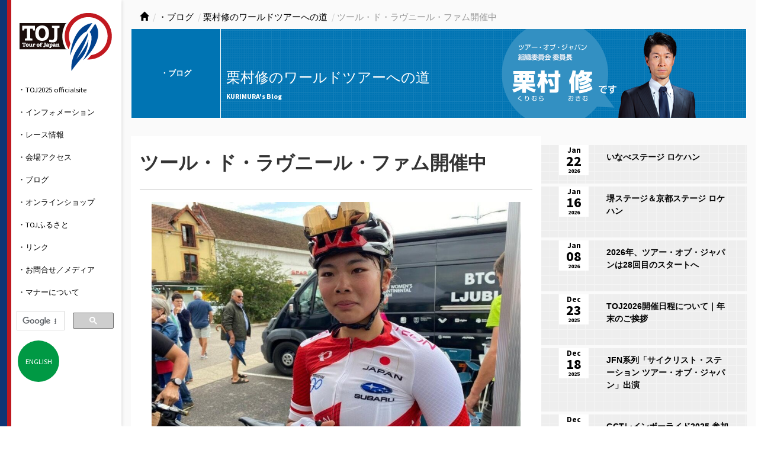

--- FILE ---
content_type: text/html; charset=UTF-8
request_url: https://www.toj.co.jp/?tid=102212
body_size: 37727
content:
<!DOCTYPE html>
<html lang="ja">
<head>
<meta charset="utf-8">
<meta http-equiv="X-UA-Compatible" content="IE=edge">
<meta name="viewport" content="width=device-width, initial-scale=1">
<title>ツール・ド・ラヴニール・ファム開催中 | Tour of Japan Official Website</title>
<meta property="og:title" content="ツール・ド・ラヴニール・ファム開催中 | Tour of Japan Official Website">
<meta property="og:type" content="article">
<meta property="og:image" content="https://www.toj.co.jp/file_upload/_lthumb_240x240/102212.jpg">
<meta property="og:url" content="https://www.toj.co.jp/?tid=102212">
<meta property="og:site_name" content="Tour of Japan Official Website">
<meta property="og:locale" content="ja_JP">
<link rel="shortcut icon" href="/favicon.ico" type="image/x-icon">
<link rel="canonical" href="https://www.toj.co.jp/?tid=102212">
<link href="/css/bootstrap-cosmo.css" rel="stylesheet">
<link href="/css/style.css" rel="stylesheet">
<link href="/css/lightbox.css" rel="stylesheet">
<!--[if lt IE 9]>
<script src="https://oss.maxcdn.com/html5shiv/3.7.2/html5shiv.min.js"></script>
<script src="https://oss.maxcdn.com/respond/1.4.2/respond.min.js"></script>
<![endif]-->
<script>
var _gaq = _gaq || [];_gaq.push(["_setAccount", "UA-4001380-1"]);
_gaq.push(["_trackPageview"]);
(function()
{
	var ga = document.createElement("script");
	ga.type = "text/javascript";
	ga.async = true;
	ga.src = ("https:" == document.location.protocol ? "https://ssl" : "http://www") + ".google-analytics.com/ga.js";
	var s = document.getElementsByTagName("script")[0];
	s.parentNode.insertBefore(ga, s);
})();
</script>
<!-- Global site tag (gtag.js) - Google Analytics -->
<script async src="https://www.googletagmanager.com/gtag/js?id=G-DQNQYPN5EP"></script>
<script>
  window.dataLayer = window.dataLayer || [];
  function gtag(){dataLayer.push(arguments);}
  gtag('js', new Date());

  gtag('config', 'G-DQNQYPN5EP');
</script>
</head>
<body id="body">
<div id="fb-root"></div>
<script async defer crossorigin="anonymous" src="https://connect.facebook.net/ja_JP/sdk.js#xfbml=1&version=v13.0&appId=2826046084390986&autoLogAppEvents=1" nonce="tvCBLGai"></script>

<div id="header" class="sp">
<button type="button" class="navbar-toggle" data-toggle="collapse" data-target=".navbar-responsive-collapse" style="float: left;">
<span class="icon-bar"></span>
<span class="icon-bar"></span>
<span class="icon-bar"></span>
</button>
<h1><a href="/" class="navbar-brand"><img src="/images/sitelogo.png" alt="TOJ" id="sitelogo"></a></h1>
<ul id="gnav" class="nav">
<li class="home"><a href="/"><span class="glyphicon glyphicon-home" aria-hidden="true"></span> ToJトップページ</a></li>
<li><a href="/toj2017">・TOJ2025 officialsite</a>
</li>
<li><a href="/news">・インフォメーション</a>
<ul class="dropdown-menu">
<li><a href="/topics"><span>TOPICS</span></a></li>
<li><a href="/news_news"><span>NEWS</span></a></li>
<li><a href="/?tid=101007"><span>実施概要</span></a></li>
<li><a href="/?tid=102302"><span>ガイドブック</span></a></li>
<li><a href="/?tid=101008"><span>テクニカルガイド</span></a></li>
<li><a href="/relevant"><span>Relevant TOPICS</span></a></li>
</ul>
</li>
<li><a href="/whatstoj">・レース情報</a>
<ul class="dropdown-menu">
<li><a href="/stage"><span>ステージ紹介</span></a></li>
<li><a href="/guide"><span>コース紹介</span></a></li>
<li><a href="/?tid=100692"><span>ライブ配信</span></a></li>
<li><a href="/movie"><span>動画（YouTube）</span></a></li>
<li><a href="/roadrace"><span>ロードレース Q＆A</span></a></li>
<li><a href="/Jersey"><span>リーダージャージ</span></a></li>
<li><a href="/philosophy"><span>フィロソフィー</span></a></li>
<li><a href="/contribution"><span>地域貢献活動</span></a></li>
<li><a href="/history"><span>ヒストリー</span></a></li>
</ul>
</li>
<li><a href="/access">・会場アクセス</a>
<ul class="dropdown-menu">
<li><a href="/?tid=100120"><span>堺ステージ</span></a></li>
<li><a href="/?tid=100512"><span>JPF 京都ステージ</span></a></li>
<li><a href="/?tid=100139"><span>いなべステージ</span></a></li>
<li><a href="/?tid=100126"><span>調整中</span></a></li>
<li><a href="/?tid=100127"><span>綿半 信州飯田ステージ</span></a></li>
<li><a href="/?tid=101470"><span>富士山ステージ</span></a></li>
<li><a href="/?tid=100129"><span>AMANO 相模原ステージ</span></a></li>
<li><a href="/?tid=100130"><span>SPEEDチャンネル 東京ステージ</span></a></li>
</ul>
</li>
<li><a href="/blog">・ブログ</a>
<ul class="dropdown-menu">
<li><a href="/kurimurablog"><span>栗村修のワールドツアーへの道</span></a></li>
</ul>
</li>
<li><a href="/shop">・オンラインショップ</a>
</li>
<li><a href="/furusato">・TOJふるさと</a>
<ul class="dropdown-menu">
<li><a href="/?tid=101473"><span>堺ステージ</span></a></li>
<li><a href="/?tid=101474"><span>JPF 京都ステージ</span></a></li>
<li><a href="/?tid=101475"><span>いなべステージ</span></a></li>
<li><a href="/?tid=101476"><span>美濃ステージ</span></a></li>
<li><a href="/?tid=101477"><span>綿半 信州飯田ステージ</span></a></li>
<li><a href="/?tid=101478"><span>富士山ステージ</span></a></li>
<li><a href="/?tid=101479"><span>相模原ステージ</span></a></li>
<li><a href="/?tid=101480"><span>SPEEDチャンネル 東京ステージ</span></a></li>
</ul>
</li>
<li><a href="/race">・リンク</a>
<ul class="dropdown-menu">
<li><a href="/?tid=100201"><span>開催地関連リンク</span></a></li>
<li><a href="/?tid=100183"><span>競技関連リンク</span></a></li>
</ul>
</li>
<li><a href="/inquiry">・お問合せ／メディア</a>
<ul class="dropdown-menu">
<li><a href="/?tid=100697"><span>メディア（取材申請）</span></a></li>
<li><a href="/?tid=100076"><span>大会事務局</span></a></li>
<li><a href="/?tid=100344"><span>主催者について</span></a></li>
</ul>
</li>
<li><a href="/manners">・マナーについて</a>
</li>
<li class="gcse-search-wrap">
<script>
(function()
{
var cx = '004101675833515235592:bcr35mm9rpi';
var gcse = document.createElement('script');
gcse.type = 'text/javascript';
gcse.async = true;
gcse.src = (document.location.protocol == 'https:' ? 'https:' : 'http:') + '//www.google.com/cse/cse.js?cx=' + cx;
var s = document.getElementsByTagName('script')[0];
s.parentNode.insertBefore(gcse, s);
})();
</script>
<div class="gcse-search"></div>
</li>
</ul>
<p style="position:relative;"><a href="/english/" class="btn_english">ENGLISH</a></p>
</div>

<div class="container">
<div class="row">

<div id="nav-breadcrumbs" class="col-lg-12">
<ul class="breadcrumb">
<li><a href="/home"><span class="glyphicon glyphicon-home"></span></a></li>
<li><a href="/blog">・ブログ</a></li>
<li><a href="/kurimurablog">栗村修のワールドツアーへの道</a></li>
<li class="active">ツール・ド・ラヴニール・ファム開催中</li>
</ul>
</div>

<div id="pagetitle" class="kurimurablog col-lg-12">
<div class="category">・ブログ</div>
<h1>栗村修のワールドツアーへの道</h1>
<p class="lead">KURIMURA&#039;s Blog</p>
</div>

<div class="row">
<div id="mainContents" class="col-lg-8 col-xs-12">
<section class="kurimurablog">
<article class="entry-contents">
<h2 class="entry-title">ツール・ド・ラヴニール・ファム開催中</h2>
<div class="entry-body">
<div><img src="/file_upload/102212/_main/102212_01.jpg" width="960" height="720" alt="102212_01.jpg" title="102212_01.jpg" />(c)RTA</div>
<div><br /></div>
<div>U23版ツール・ド・フランスの「第59回 ツール・ド・ラヴニール（フランス／2.Ncup）」が閉幕しました。日本勢ではエースの留目夕陽選手が総合24位でフィニッシュし、大目標だった総合20位まであと一歩という走りをみせてくれました。</div>
<div><br /></div>
<div>特に、個人総合20位以内、各ステージ6位以内の成績を残すとかなりの確率で本場プロチームのスカウトの目に止まるとも言われている同大会だけに、実力がハッキリと現れる山岳個人TTでステージ13位というリザルトを残したことは大変素晴らしく、今後の留目選手の活躍に期待が膨らみます。</div>
<div><br /></div>
<div>そして、8月28日からは、記念すべき初回大会となる女性版の「第1回 ツール・ド・ラブニール・ファム（フランス／2.2U）」が開幕しています。</div>
<div><br /></div>
<div><img src="/file_upload/102212/_main/102212_02.jpg" width="960" height="460" alt="102212_02.jpg" title="102212_02.jpg" /><br /></div>
<div><br /></div>
<div>男子同様に、日本から若手選手たちが出場していますので、本日時点でのリザルトを改めてチェックしてみます。</div>
<div><br /></div>
<div>第1回 ツール・ド・ラヴニール・ファム（フランス／2.2U）</div>
<div>第3ステージ終了時点個人総合時間順位（109名出走）</div>
<div>1位 NIEDERMAIER Antonia｜Germany</div>
<div>2位 SHACKLEY Anna｜Great Britain 0:14</div>
<div>3位 VAN ANROOIJ Shirin｜Netherlands 0:23</div>
<div>4位 KERBAOL C&eacute;drine｜France 0:40</div>
<div>5位 VINKE Nienke｜Netherlands 1:02</div>
<div>6位 TOWERS Alice｜Great Britain 1:05</div>
<div>7位 WŁODARCZYK Dominika｜Poland 1:08</div>
<div>8位 MASETTI Gaia｜Italy 1:14</div>
<div>9位 CURINIER L&eacute;a｜France 1:16</div>
<div>10位 R&uuml;EGG Noemi｜Switzerland st</div>
<div>47位 ISHIDA Yui｜Japan 3:48</div>
<div>59位 KAKITA Maho｜Japan 4:32</div>
<div>61位 UCHINO Tsuyaka｜Japan 5:13</div>
<div>78位 IKEDA Mizuki｜Japan 7:23</div>
<div>86位 TARODA Mio｜Japan 9:05</div>
<div><br /></div>
<div>今回の日本ナショナルチームは、欧州での本格的なステージレースの経験が浅い選手たちが主体となっていますが、男子に引き続き、浅田監督＋中根英登コーチが若い選手たちをしっかりとサポートしており、日本チームは本場の強豪国相手に当初予想していた以上によく戦っています。</div>
<div><br /></div>
<div>いよいよこのあとは総合争いが本格化する終盤戦（第4、第5ステージ）の山岳コースに突入します。</div>
<div><br /></div>
<div>日本の未来を背負う若い選手たちの走りに注目したいと思います。</div>


</div>

</article>
<div id="social" class="bs-component">
<a href="javascript:void(0);" class="btn btn-default btn-lg facebook" onclick="javascript:window.open('https://www.facebook.com/sharer.php?u='+encodeURI($('link[rel=canonical]').prop('href')), '', 'menubar=no,toolbar=no,resizable=yes,scrollbars=yes,height=300,width=600');return false;">Facebookでシェア</a>
<a href="javascript:void(0);" class="btn btn-default btn-lg twitter" onclick="javascript:window.open('https://twitter.com/intent/tweet?text='+encodeURI($('title').html())+'&amp;url='+encodeURI($('link[rel=canonical]').prop('href')), '', 'menubar=no,toolbar=no,resizable=yes,scrollbars=yes,height=300,width=600');return false;">X（旧twitter）でポスト</a>
</div>

</section>
</div>

<div id="sidebar" class="col-lg-4 col-xs-12 side-list-blog">

<ul class="nav">
<li>
<a href="/?tid=102565">
<h3>いなべステージ ロケハン</h3>
<p></p>
</a>
<div class="datebox">
<span class="month">Jan</span>
<span class="day">22</span>
<span class="year">2026</span>
</div>
</li>
<li>
<a href="/?tid=102564">
<h3>堺ステージ＆京都ステージ ロケハン</h3>
<p></p>
</a>
<div class="datebox">
<span class="month">Jan</span>
<span class="day">16</span>
<span class="year">2026</span>
</div>
</li>
<li>
<a href="/?tid=102562">
<h3>2026年、ツアー・オブ・ジャパンは28回目のスタートへ</h3>
<p></p>
</a>
<div class="datebox">
<span class="month">Jan</span>
<span class="day">08</span>
<span class="year">2026</span>
</div>
</li>
<li>
<a href="/?tid=102537">
<h3>TOJ2026開催日程について｜年末のご挨拶</h3>
<p></p>
</a>
<div class="datebox">
<span class="month">Dec</span>
<span class="day">23</span>
<span class="year">2025</span>
</div>
</li>
<li>
<a href="/?tid=102559">
<h3>JFN系列「サイクリスト・ステーション ツアー・オブ・ジャパン」出演</h3>
<p></p>
</a>
<div class="datebox">
<span class="month">Dec</span>
<span class="day">18</span>
<span class="year">2025</span>
</div>
</li>
<li>
<a href="/?tid=102555">
<h3>GCTレインボーライド2025 参加レポート</h3>
<p></p>
</a>
<div class="datebox">
<span class="month">Dec</span>
<span class="day">11</span>
<span class="year">2025</span>
</div>
</li>
<li>
<a href="/?tid=102553">
<h3>選手の立場、主催者の立場</h3>
<p></p>
</a>
<div class="datebox">
<span class="month">Dec</span>
<span class="day">04</span>
<span class="year">2025</span>
</div>
</li>
<li>
<a href="/?tid=102551">
<h3>自転車文化センター 出張展示＠銀座 開催中</h3>
<p>自転車文化センターの出張展示、2025年第2回は 11月24日（月）～11月30日（日） の1週間にわたり“銀座会場”にて開催中です！</p>
</a>
<div class="datebox">
<span class="month">Nov</span>
<span class="day">27</span>
<span class="year">2025</span>
</div>
</li>
<li>
<a href="/?tid=102536">
<h3>TOJヒストリー更新</h3>
<p>1996年の第1回大会から2025年の第27回大会までのアーカイブです。</p>
</a>
<div class="datebox">
<span class="month">Nov</span>
<span class="day">20</span>
<span class="year">2025</span>
</div>
</li>
<li>
<a href="/?tid=102534">
<h3>今年も豪華選手が来日「ツール・ド・フランスさいたまクリテリウム」レポート</h3>
<p></p>
</a>
<div class="datebox">
<span class="month">Nov</span>
<span class="day">13</span>
<span class="year">2025</span>
</div>
</li>
<li>
<a href="/kurimurablog">
<h3>もっと前の記事を読む</h3>
</a>
</li>
</ul>

<div class="fb"><div class="fb-page" data-href="https://www.facebook.com/tourofjapan/" data-show-posts="true" data-width="337" data-height="" data-small-header="false" data-adapt-container-width="true" data-hide-cover="false" data-show-facepile="true"><blockquote cite="https://www.facebook.com/tourofjapan/" class="fb-xfbml-parse-ignore"><a href="https://www.facebook.com/tourofjapan/">ツアー・オブ・ジャパン</a></blockquote></div></div>
<div class="tw" style="padding-top:0;">
<div style="background:#fff;"><img src="/images/x_logo.png" alt="twitter" style="height:36px;margin:6px;"><a href="//twitter.com/tourofjapan" target="_blank">TOUR OF JAPAN X（旧twitter）</a></div>
<div style="height:212px;overflow:auto;"><a class="twitter-timeline" href="https://twitter.com/tourofjapan?ref_src=twsrc%5Etfw">Tweets by tourofjapan</a> <script async src="https://platform.twitter.com/widgets.js" charset="utf-8"></script></div>
</div>
<div class="amazon-affiliate-mini">
<div class="title">amazon自転車関連商品のご紹介<img src="http://ir-jp.amazon-adsystem.com/e/ir?t=tourofjapan-22&amp;l=ur2&amp;o=9" width="1" height="1" alt=""></div>
<div class="wrap">
<div class="item"><a href="//www.amazon.co.jp/gp/product/4839984352/ref=as_li_tf_tl?ie=UTF8&amp;camp=247&amp;creative=1211&amp;creativeASIN=4839984352&amp;linkCode=as2&amp;tag=tourofjapan-22" target="_blank" title="自転車を趣味にする　楽しく走るロードバイク入門"><img src="https://m.media-amazon.com/images/I/412Zv2jlyZL._SL75_.jpg" alt="自転車を趣味にする　楽しく走るロードバイク入門">自転車を趣味にする　楽しく走るロードバイク入門</a></div>
<div class="item each"><a href="//www.amazon.co.jp/gp/product/B08R3S297H/ref=as_li_tf_tl?ie=UTF8&amp;camp=247&amp;creative=1211&amp;creativeASIN=B08R3S297H&amp;linkCode=as2&amp;tag=tourofjapan-22" target="_blank" title="ポルシェより、フェラーリより、ロードバイクが好き　熱狂と悦楽の自転車ライフ (講談社文庫)"><img src="https://m.media-amazon.com/images/I/516VmjqiC9L._SL75_.jpg" alt="ポルシェより、フェラーリより、ロードバイクが好き　熱狂と悦楽の自転車ライフ (講談社文庫)">ポルシェより、フェラーリより、ロードバイクが好き　熱狂と悦楽の自転車ライフ (講談社文庫)</a></div>
<div class="item each"><a href="//www.amazon.co.jp/gp/product/4774181498/ref=as_li_tf_tl?ie=UTF8&amp;camp=247&amp;creative=1211&amp;creativeASIN=4774181498&amp;linkCode=as2&amp;tag=tourofjapan-22" target="_blank" title="自転車で100kmをラクに走る ~ロードバイクでもっと距離を伸ばしたい人に (大人の自由時間mini)"><img src="https://m.media-amazon.com/images/I/51EiB4Zzq5L._SL75_.jpg" alt="自転車で100kmをラクに走る ~ロードバイクでもっと距離を伸ばしたい人に (大人の自由時間mini)">自転車で100kmをラクに走る ~ロードバイクでもっと距離を伸ばしたい人に (大人の自由時間mini)</a></div>
<div class="item each"><a href="//www.amazon.co.jp/gp/product/B07V27Q6VD/ref=as_li_tf_tl?ie=UTF8&amp;camp=247&amp;creative=1211&amp;creativeASIN=B07V27Q6VD&amp;linkCode=as2&amp;tag=tourofjapan-22" target="_blank" title="バイシクル 自転車模型 自転車ミニチュア 自転車玩具 ダイキャストバイクモデル おもちゃ (黒)"><img src="https://m.media-amazon.com/images/I/51biha-xpfL._SL75_.jpg" alt="バイシクル 自転車模型 自転車ミニチュア 自転車玩具 ダイキャストバイクモデル おもちゃ (黒)">バイシクル 自転車模型 自転車ミニチュア 自転車玩具 ダイキャストバイクモデル おもちゃ (黒)</a></div>
<div class="item each"><a href="//www.amazon.co.jp/gp/product/B0C3BTZ62K/ref=as_li_tf_tl?ie=UTF8&amp;camp=247&amp;creative=1211&amp;creativeASIN=B0C3BTZ62K&amp;linkCode=as2&amp;tag=tourofjapan-22" target="_blank" title="HAMILO 自転車 フィギュア ロードバイク ロードレース 模型 ミニチュア プラモデル 可動"><img src="https://m.media-amazon.com/images/I/415vHP-na1L._SL75_.jpg" alt="HAMILO 自転車 フィギュア ロードバイク ロードレース 模型 ミニチュア プラモデル 可動">HAMILO 自転車 フィギュア ロードバイク ロードレース 模型 ミニチュア プラモデル 可動</a></div>
</div>
</div>

</div>

</div>



<div id="prbanner" class="row">
<div class="col-lg-12">
<div id="amazon-affiliate-footer" class="carousel slide" data-ride="carousel">
<div class="title">amazon.co.jp</div>
<div class="carousel-inner" role="listbox">
<div class="item active"><div class="col-lg-3 col-md-6"><a href="//www.amazon.co.jp/gp/product/4883938352/ref=as_li_tf_tl?ie=UTF8&amp;camp=247&amp;creative=1211&amp;creativeASIN=4883938352&amp;linkCode=as2&amp;tag=tourofjapan-22" target="_blank" title="知識ゼロでもわかる! クロスバイクの教科書"><img src="https://m.media-amazon.com/images/I/51D3n-MvvQL._SL160_.jpg" alt="知識ゼロでもわかる! クロスバイクの教科書"><span class="title">知識ゼロでもわかる! クロスバイクの教科書</span><br><span class="amount">売上ランキング: 52 位</span></a></div>
<div class="col-lg-3 col-md-6"><a href="//www.amazon.co.jp/gp/product/B08RDSNQ6K/ref=as_li_tf_tl?ie=UTF8&amp;camp=247&amp;creative=1211&amp;creativeASIN=B08RDSNQ6K&amp;linkCode=as2&amp;tag=tourofjapan-22" target="_blank" title="PANTHER (パンサー) 自転車模型 おもちゃ 合金1:8スケール ロードバイク MTBマウンテンバイク 卓上置物 大きいサイズ (Road bike)"><img src="https://m.media-amazon.com/images/I/51retD+22GL._SL160_.jpg" alt="PANTHER (パンサー) 自転車模型 おもちゃ 合金1:8スケール ロードバイク MTBマウンテンバイク 卓上置物 大きいサイズ (Road bike)"><span class="title">PANTHER (パンサー) 自転車模型 おもちゃ 合金1:8スケール ロードバイク MTBマウンテンバイク 卓上置物 大きいサイズ (Road bike)</span><br><span class="amount">売上ランキング: 22,716 位</span></a></div>
<div class="col-lg-3 col-md-6"><a href="//www.amazon.co.jp/gp/product/B0DB5NDVSK/ref=as_li_tf_tl?ie=UTF8&amp;camp=247&amp;creative=1211&amp;creativeASIN=B0DB5NDVSK&amp;linkCode=as2&amp;tag=tourofjapan-22" target="_blank" title="AAL 自転車 空気入れ 電動 電動空気入れ バイク 車 用 コードレス 6000mAh 大容量バッテリー 最大圧力150PSI 仏/英/米式バルブ対応 SOS/LED懐中ライト付き 自動停止 低騒音 エアポンプ モバイルコンプレッサー"><img src="https://m.media-amazon.com/images/I/41Ek4X22NvL._SL160_.jpg" alt="AAL 自転車 空気入れ 電動 電動空気入れ バイク 車 用 コードレス 6000mAh 大容量バッテリー 最大圧力150PSI 仏/英/米式バルブ対応 SOS/LED懐中ライト付き 自動停止 低騒音 エアポンプ モバイルコンプレッサー"><span class="title">AAL 自転車 空気入れ 電動 電動空気入れ バイク 車 用 コードレス 6000mAh 大容量バッテリー 最大圧力150PSI 仏/英/米式バルブ対応 SOS/LED懐中ライト付き 自動停止 低騒音 エアポンプ モバイルコンプレッサー</span><br><span class="amount">売上ランキング: 1 位</span></a></div>
<div class="col-lg-3 col-md-6"><a href="//www.amazon.co.jp/gp/product/B0B56JBN8D/ref=as_li_tf_tl?ie=UTF8&amp;camp=247&amp;creative=1211&amp;creativeASIN=B0B56JBN8D&amp;linkCode=as2&amp;tag=tourofjapan-22" target="_blank" title="[ピクシーパーティ] サイクル パンツ インナーパンツ サイクリングパンツ お尻 痛み軽減 衝撃吸収 自転車 クロスバイク ロードバイク サドル 痛くない 分厚い ゲルクッション ゲルパッド メンズ レディース 夏 (XXXL, ブルー) 誕生日 プレゼント"><img src="https://m.media-amazon.com/images/I/51bewyFH-2L._SL160_.jpg" alt="[ピクシーパーティ] サイクル パンツ インナーパンツ サイクリングパンツ お尻 痛み軽減 衝撃吸収 自転車 クロスバイク ロードバイク サドル 痛くない 分厚い ゲルクッション ゲルパッド メンズ レディース 夏 (XXXL, ブルー) 誕生日 プレゼント"><span class="title">[ピクシーパーティ] サイクル パンツ インナーパンツ サイクリングパンツ お尻 痛み軽減 衝撃吸収 自転車 クロスバイク ロードバイク サドル 痛くない 分厚い ゲルクッション ゲルパッド メンズ レディース 夏 (XXXL, ブルー) 誕生日 プレゼント</span><br><span class="amount">売上ランキング: 5 位</span></a></div>
</div>
<div class="item"><div class="col-lg-3 col-md-6"><a href="//www.amazon.co.jp/gp/product/B0FBF5MCX3/ref=as_li_tf_tl?ie=UTF8&amp;camp=247&amp;creative=1211&amp;creativeASIN=B0FBF5MCX3&amp;linkCode=as2&amp;tag=tourofjapan-22" target="_blank" title="Cycle*2025　全日本自転車競技選手権大会 ロードレース"><img src="https://m.media-amazon.com/images/I/41cAvSAr9OL._SL160_.jpg" alt="Cycle*2025　全日本自転車競技選手権大会 ロードレース"><span class="title">Cycle*2025　全日本自転車競技選手権大会 ロードレース</span> <span class="releasedate">(2025-06-23T21:00:00.000Z)</span><br><span class="amount">売上ランキング:  位</span></a></div>
<div class="col-lg-3 col-md-6"><a href="//www.amazon.co.jp/gp/product/B0DXV4RKSR/ref=as_li_tf_tl?ie=UTF8&amp;camp=247&amp;creative=1211&amp;creativeASIN=B0DXV4RKSR&amp;linkCode=as2&amp;tag=tourofjapan-22" target="_blank" title="折りたたみ自転車&amp;スモールバイクカタログ2025"><img src="https://m.media-amazon.com/images/I/51ArWK0hu0L._SL160_.jpg" alt="折りたたみ自転車&amp;スモールバイクカタログ2025"><span class="title">折りたたみ自転車&amp;スモールバイクカタログ2025</span> <span class="releasedate">(2025-02-25T00:00:00.000Z)</span><br><span class="amount">売上ランキング: 8,260 位</span></a></div>
<div class="col-lg-3 col-md-6"><a href="//www.amazon.co.jp/gp/product/B0CZN8732X/ref=as_li_tf_tl?ie=UTF8&amp;camp=247&amp;creative=1211&amp;creativeASIN=B0CZN8732X&amp;linkCode=as2&amp;tag=tourofjapan-22" target="_blank" title="Gevrkjenp ミニ自転車モデル | ミニレーシングバイクフィンガー自転車おもちゃ | ミニチュア フィンガー マウンテン ライディング バイク モデル 男の子、子供、キッズ ギフト用"><img src="https://m.media-amazon.com/images/I/41Jqi+AUjHL._SL160_.jpg" alt="Gevrkjenp ミニ自転車モデル | ミニレーシングバイクフィンガー自転車おもちゃ | ミニチュア フィンガー マウンテン ライディング バイク モデル 男の子、子供、キッズ ギフト用"><span class="title">Gevrkjenp ミニ自転車モデル | ミニレーシングバイクフィンガー自転車おもちゃ | ミニチュア フィンガー マウンテン ライディング バイク モデル 男の子、子供、キッズ ギフト用</span><br><span class="amount">売上ランキング: 352 位</span></a></div>
<div class="col-lg-3 col-md-6"><a href="//www.amazon.co.jp/gp/product/B07TLVVL6S/ref=as_li_tf_tl?ie=UTF8&amp;camp=247&amp;creative=1211&amp;creativeASIN=B07TLVVL6S&amp;linkCode=as2&amp;tag=tourofjapan-22" target="_blank" title="アルテージ(ALTAGE) クロスバイク 自転車 26インチ メンズ スポーツバイク 通勤通学 街乗り 初心者向け シマノ製6段変速 スローピングフレーム 可変式ハンドル LEDライト 鍵 泥除け ACR-001 ホワイト"><img src="https://m.media-amazon.com/images/I/51S0mJNX++L._SL160_.jpg" alt="アルテージ(ALTAGE) クロスバイク 自転車 26インチ メンズ スポーツバイク 通勤通学 街乗り 初心者向け シマノ製6段変速 スローピングフレーム 可変式ハンドル LEDライト 鍵 泥除け ACR-001 ホワイト"><span class="title">アルテージ(ALTAGE) クロスバイク 自転車 26インチ メンズ スポーツバイク 通勤通学 街乗り 初心者向け シマノ製6段変速 スローピングフレーム 可変式ハンドル LEDライト 鍵 泥除け ACR-001 ホワイト</span><br><span class="amount">売上ランキング: 2 位</span></a></div>
</div>
<div class="item"><div class="col-lg-3 col-md-6"><a href="//www.amazon.co.jp/gp/product/4839984352/ref=as_li_tf_tl?ie=UTF8&amp;camp=247&amp;creative=1211&amp;creativeASIN=4839984352&amp;linkCode=as2&amp;tag=tourofjapan-22" target="_blank" title="自転車を趣味にする　楽しく走るロードバイク入門"><img src="https://m.media-amazon.com/images/I/412Zv2jlyZL._SL160_.jpg" alt="自転車を趣味にする　楽しく走るロードバイク入門"><span class="title">自転車を趣味にする　楽しく走るロードバイク入門</span> <span class="releasedate">(2024-02-26T00:00:01Z)</span><br><span class="amount">売上ランキング: 54 位</span></a></div>
<div class="col-lg-3 col-md-6"><a href="//www.amazon.co.jp/gp/product/B0C3BTZ62K/ref=as_li_tf_tl?ie=UTF8&amp;camp=247&amp;creative=1211&amp;creativeASIN=B0C3BTZ62K&amp;linkCode=as2&amp;tag=tourofjapan-22" target="_blank" title="HAMILO 自転車 フィギュア ロードバイク ロードレース 模型 ミニチュア プラモデル 可動"><img src="https://m.media-amazon.com/images/I/415vHP-na1L._SL160_.jpg" alt="HAMILO 自転車 フィギュア ロードバイク ロードレース 模型 ミニチュア プラモデル 可動"><span class="title">HAMILO 自転車 フィギュア ロードバイク ロードレース 模型 ミニチュア プラモデル 可動</span><br><span class="amount">売上ランキング: 10,311 位</span></a></div>
<div class="col-lg-3 col-md-6"><a href="//www.amazon.co.jp/gp/product/4797384530/ref=as_li_tf_tl?ie=UTF8&amp;camp=247&amp;creative=1211&amp;creativeASIN=4797384530&amp;linkCode=as2&amp;tag=tourofjapan-22" target="_blank" title="ロードバイクの作法 やってはいけない64の教え (SB新書)"><img src="https://m.media-amazon.com/images/I/51XQcfKpMrL._SL160_.jpg" alt="ロードバイクの作法 やってはいけない64の教え (SB新書)"><span class="title">ロードバイクの作法 やってはいけない64の教え (SB新書)</span><br><span class="amount">売上ランキング: 55 位</span></a></div>
<div class="col-lg-3 col-md-6"><a href="//www.amazon.co.jp/gp/product/B07MMMY58X/ref=as_li_tf_tl?ie=UTF8&amp;camp=247&amp;creative=1211&amp;creativeASIN=B07MMMY58X&amp;linkCode=as2&amp;tag=tourofjapan-22" target="_blank" title="PEWETE 全12カラー 1/10スケール 自転車玩具 ダイキャストバイクモデル, 黒#1"><img src="https://m.media-amazon.com/images/I/41ptCjq-B-L._SL160_.jpg" alt="PEWETE 全12カラー 1/10スケール 自転車玩具 ダイキャストバイクモデル, 黒#1"><span class="title">PEWETE 全12カラー 1/10スケール 自転車玩具 ダイキャストバイクモデル, 黒#1</span><br><span class="amount">売上ランキング: 225 位</span></a></div>
</div>
<a class="left carousel-control" href="#amazon-affiliate-footer" role="button" data-slide="prev">
<span class="glyphicon glyphicon-chevron-left" aria-hidden="true"></span>
<span class="sr-only">Previous</span>
</a>
<a class="right carousel-control" href="#amazon-affiliate-footer" role="button" data-slide="next">
<span class="glyphicon glyphicon-chevron-right" aria-hidden="true"></span>
<span class="sr-only">Next</span>
</a>
</div>
</div>
</div>
<div class="col-lg-12">
<div>
<hr id="null" /></div>
<div><a href="http://www.speedchannel.co.jp/" target="_blank"><img width="250" height="100" title="SPEED チャンネル" alt="100282_20.png" src="/file_upload/100282/_original/100282_20.png" /></a><a href="https://t-care.hr-totor.jp/" target="_blank"><img width="250" height="100" title="日本トーター株式会社" alt="100075_49.png" src="/file_upload/100075/_original/100075_49.png" /></a><a href="https://ja.aliexpress.com/" target="_blank"><img width="250" height="100" title="AliExpress" alt="102421_61.png" src="/file_upload/102421/_original/102421_61.png" /></a></div><br />
<div><a href="https://www.ntn-sj.co.jp/" target="_blank"><img width="150" height="50" title="株式会社NTNセールスジャパン" alt="100075_57.gif" src="/file_upload/100075/_original/100075_57.gif" /></a><a href="https://www.cycle-net.jp/" target="_blank"><img width="150" height="50" title="GCTV" alt="100075_61.gif" src="/file_upload/100075/_original/100075_61.png" /></a><a href="http://www.zenrin.co.jp/" target="_blank"><img width="150" height="50" title="株式会社ゼンリン" alt="100282_07.png" src="/file_upload/100282/_original/100282_07.png" /></a><a href="http://www.ogkkabuto.co.jp/" target="_blank"><img width="150" height="50" title="株式会社オージーケーカブト" alt="100075_30.png" src="/file_upload/100075/_original/100075_30.png" /></a><a href="https://championcross.jp/series/6da7720d69fcc" target="_blank"><img width="150" height="50" title="弱虫ペダル" alt="102421_62.png" src="/file_upload/102421/_original/102421_62.png" /></a><a href="http://abeshokai.jp/thule/" target="_blank"><img width="150" height="50" title="THULE" alt="100282_22.png" src="/file_upload/100282/_original/100282_22.png" /></a><a href="http://www.yamaha-motor.co.jp/" target="_blank"><img width="150" height="50" title="ヤマハ発動機株式会社" alt="100282_26.png" src="/file_upload/100282/_original/100282_26.png" /></a><a href="http://www.dydo.co.jp/" target="_blank"><img width="150" height="50" title="ダイドードリンコ株式会社" alt="100075_58.png" src="/file_upload/100075/_original/100075_58.png" /></a><a href="http://www.nippo-c.co.jp/" target="_blank"><img width="150" height="50" title="株式会社NIPPO" alt="100282_12.png" src="/file_upload/100282/_original/100282_12.png" /></a><a href="http://cycle.shimano.co.jp/" target="_blank"><img width="150" height="50" title="株式会社シマノ" alt="100282_19.png" src="/file_upload/100282/_original/100282_19.png" /></a><a href="https://www.jitensha-kyokai.jp/" target="_blank"><img width="150" height="50" title="一般社団法人自転車協会" alt="100075_46.png" src="/file_upload/100075/_original/100075_46.png" /></a><a href="http://www.kinan.co.jp/" target="_blank"><img width="150" height="50" title="株式会社キナン" alt="100075_59.png" src="/file_upload/100075/_original/100075_59.png" /></a><a href="http://www.matrix-inc.co.jp/" target="_blank"><img width="150" height="50" title="株式会社マトリックス" alt="100282_08.png" src="/file_upload/100282/_original/100282_08.png" /></a><a href="http://www.ja-kyosai.or.jp/" target="_blank"><img width="150" height="50" title="JA共済連" alt="100075_13.png" src="/file_upload/100075/_original/100075_13.png" /></a><a href="https://www.hibino.co.jp/" target="_blank"><img width="150" height="50" title="ヒビノ株式会社" alt="100075_28.png" src="/file_upload/100075/_original/100075_28.png" /></a><a href="https://www.aisan-ind.co.jp/" target="_blank"><img width="150" height="50" title="愛三工業株式会社" alt="1002421_41.png" src="/file_upload/102421/_original/102421_41.png" /></a><a href="https://www.tourdekyushu.asia/" target="_blank"><img width="150" height="50" title="一般社団法人ツール・ド・九州" alt="100075_51.png" src="/file_upload/100075/_original/100075_51.png" /></a><a href="https://mavic.jp/" target="_blank"><img width="150" height="50" title="マヴィックジャパン株式会社" alt="100282_09.png" src="/file_upload/100282/_original/100282_09.png" /></a><a href="https://onebyesu.tokyo-san-esu.com/" target="_blank"><img width="150" height="50" title="東京サンエス株式会社" alt="100282_25.png" src="/file_upload/100282/_original/100282_25.png" /></a><a href="https://www.merida.jp/" target="_blank"><img width="150" height="50" title="メリダジャパン株式会社" alt="100282_11.png" src="/file_upload/100282/_original/100282_11.png" /></a><a href="https://globalride.jp/" target="_blank"><img width="150" height="50" title="Global Ride" alt="100075_33.png" src="/file_upload/100075/_original/100075_33.png" /></a><a href="http://www.oita-cyclefes.com/" target="_blank"><img width="150" height="50" title="大分市・OITAサイクルフェス実行委員会" alt="100075_36.png" src="/file_upload/100075/_original/100075_36.png" /></a><a href="https://www.subaru.jp/" target="_blank"><img width="150" height="50" title="株式会社SUBARU" alt="100075_52.png" src="/file_upload/100075/_original/100075_52.png" /></a></div>
<div><br /></div>
<div><a href="http://www.uci.ch/" target="_blank"><img width="90" height="44" title="UCI ASIA TOUR" alt="UCI ASIA TOUR" src="/file_upload/100075/_original/100075_02.png" /></a><a href="http://jcf.or.jp/" target="_blank"><img width="43" height="44" title="JCF" alt="JCF" src="/file_upload/100075/_original/100075_01.png" /></a>&nbsp;<a title="KEIRIN Official Website" href="https://www.jka-cycle.jp/" target="_blank" rel="external"><img width="149" height="44" title="CYCLEーJKA SOCIAL ACTION" alt="CYCLEーJKA SOCIAL ACTION" src="/file_upload/100075/_sub/100075_05.png" /></a><a href="http://www.mpcc.fr/index.php/en/" target="_blank"><img width="132" height="44" title="MPCC" alt="MPCC" src="/file_upload/100075/_original/100075_10.png" /></a><a href="https://www.rta-cycling.jp/" target="_blank"><img width="132" height="44" title="Road l'avenir" alt="Road l'avenir" src="/file_upload/100075/_original/100075_53.png" /></a><br /><br /><a href="https://www.facebook.com/tourofjapan/" target="_blank"><img width="44" height="44" title="facebook" alt="facebook" src="/file_upload/100075/_original/100075_17.png" /></a><a href="https://twitter.com/tourofjapan/" target="_blank"><img width="44" height="44" title="X" alt="X" src="/file_upload/100075/_original/100075_18.png" /></a><a href="/?tid=100146" target="_parent"><img width="44" height="44" title="YouTube" alt="YouTube" src="/file_upload/100075/_original/100075_19.png" /></a><a href="https://www.instagram.com/tourofjapan_official/" target="_blank"><img width="44" height="44" title="Instagram" alt="Instagram" src="/file_upload/100075/_original/100075_16.png" /></a></div>
<div style="margin-top:20px;"><a href="https://www.jka-cycle.jp/" target="_blank"><img src="/file_upload/100075/_sub/100075_56.png" alt="KEIRIN" style="width:36px;" /></a>
TOJ公式サイトは<a href="https://www.jka-cycle.jp/" target="_blank">競輪</a>の補助を受けて制作しています。</div>
</div>
</div>

</div>

<div id="footer" class="row">
<div class="col-lg-12">
<p><a href="/inquiry/">お問い合わせ</a> | <a href="/sitemap/">サイトマップ</a> | <a href="/link/">関連リンク</a></p>
<p>Copyright © Tour of Japan ORGANIZING COMMITTEE. No reproduction of republication without written permission.</p>
</div>
</div>

</div>

<div id="pageTop">
<p id="btn"><a class="scroll" href="#body"><img src="/images/pagetop.gif" alt="このページの先頭へ" style="opacity: 1;"></a></p>
</div>

<script src="https://ajax.googleapis.com/ajax/libs/jquery/1.11.1/jquery.min.js"></script>
<script src="/js/bootstrap.min.js"></script>
<script src="/js/jquery.mousewheel.js" type="text/javascript"></script>
<script src="/js/lightbox.js" type="text/javascript"></script>
<script src="/js/ready.js" type="text/javascript"></script>
</body>
</html>


--- FILE ---
content_type: text/css; charset=utf-8
request_url: https://www.toj.co.jp/css/style.css
body_size: 7700
content:
@charset "UTF-8";

a:hover img {
	-moz-opacity: 0.5;
	opacity : 0.5;
	filter: alpha(opacity=50);
}

/* #container -------------------------------- ↓  */
.container {
	background: #fafafa;
}

@media (max-width: 767px) {
.container,
.container.sp {
	width: 100%;
	margin: 0;
}
}

@media (min-width: 768px) {
.container {
	width: 750px;
	width: 100%;
}
}

@media (min-width: 768px) and (max-width: 991px) {
.container {
	margin-top: 150px;
}
}

@media (min-width: 992px) {
.container {
	width: 780px;
	margin-left: 206px;
}
}

@media (min-width: 1200px) {
.container {
	width: 1170px;
	min-width: 930px;
	width: 1070px;
}
}

/* 1.5倍に拡大表示 
input[type="radio"],
input[type="chexkbox"]
{
	-webkit-transform: scale(1.5);
	transform: scale(1.5);
}*/

/* #header ---------------------------------- ↓  */
#header {
	background: #fff;
	-webkit-box-shadow: 0 1px 6px rgba(0, 0, 0, 0.175);
	box-shadow: 0 1px 6px rgba(0, 0, 0, 0.175);
}
.contact {
	line-height: 2em;
	padding: 1em;
}
a.btn_english:hover {
	filter: alpha(opacity=50);
	-moz-opacity: 0.5;
	opacity: 0.5;
}
a.btn_english {
	display: block;
	text-decoration: none;
	text-align: center;
	color: #fff;
	background: #009944;
	list-style: none;
	width: 70px;
	height: 70px;
	line-height: 70px;
	border-radius: 50%;
	-moz-border-radius: 50%;
	-webkit-border-radius: 50%;
	margin: 0px 15px 0px 15px;
}

html,
body {
	height: 100%;
}

@media (max-width: 767px) {
#header {
	height: 50px;
/*	margin-top: 0;*/
	-webkit-box-shadow: 0 1px 0 rgba(0, 0, 0, 0.175);
	box-shadow: 0 1px 0 rgba(0, 0, 0, 0.175);
	position: relative;
}
#header.sp {
	width: 100%;
	margin-left: 0;
}
#header h1 {
	float: left;
	width: auto;
	margin: 0 auto;
}
#gnav {
	clear: left;
	display: block;
	width: 200px;
	background: #333;
	position: absolute;
	top: 0;
	left: -200px;
	height: 100%;
	z-index: 99;
}
#gnav.fixed,
#header.sp.fixed {
	position: fixed !important;
	z-index: 99;
	top: 0;
}
#gnav a {
	color: #FFF
}
ul#gnav > li > ul > li {
	background: #3f3f3f;
}
ul#gnav > li > ul > li > a > span {
	color: #999;
}
.navbar-brand {
	padding: 5px 0;
	font-size: 1px;
	line-height: 1px;
}
.contact {
	display: none;
}
.btn_english {
	float: right;
	position: absolute;
	top: 10px;
	right: 5px;
}
a.btn_english {
	display: block;
	text-decoration: none;
	text-align: center;
	color: #fff;
	background: #009944;
	list-style: none;
	width: 6em;
	height: 2em;
	line-height: 1.8em;
	border-radius: 5%;
	-moz-border-radius: 5%;
	-webkit-border-radius: 5%;
}
}

@media (max-width: 767px) {
li.open a:active {
	background: #0F3574;
}
li.open .dropdown .dropdown-menu {
	display: none;
}
.navbar-form {
     margin-left: 0;
     margin-right: 0;
}
}

@media (min-width: 768px) and (max-width: 991px) {
#header {
	padding: 0px;
	height: 100px;
}
#header h1 {
	float: left;
	width: 120px;
	margin: 0;
	padding: 12px 4px;
}
#gnav li.home a,
#gnav li.home {
	display: none;
	visibility: hidden;
	height: 0;
}
.navbar-brand {
	font-size: 1px;
	line-height: 1px;
	height: 64px;
	padding: 0px 5px 0px 0px;
}
.navbar-brand img#sitelogo {
	max-height: 100%;
}
#gnav {
	float: left;
	width: 70%;
	margin: 5px 0 0px 10px;
	/*overflow: auto;*/
	height: 95px;
}
#gnav.nav li {
	float: left;
	font-size: small;
	line-height: 100%;
}
#gnav.nav .gcse-search-wrap {
	display: none;
}
#gnav.nav > li > a {
	font-weight: bold;
	padding-left: 8px;
	padding-right: 8px;
	border-bottom: 1px solid rgb(232, 232, 232);
	font-size: 12px;
}
.dropdown-menu {
	position: absolute;
	top: 38px;
	top: 32px;
	left: 0;
	z-index: 1000;
	display: none;
	float: left;
	min-width: 160px;
	padding: 5px 0;
	margin: 2px 0 0;
	list-style: none;
	font-size: 12px;
	text-align: left;
	background-color: #BE181F;
	border: 1px solid #BE181F;
	border-radius: 0;
	-webkit-box-shadow: 0 6px 12px rgba(0, 0, 0, 0.175);
	box-shadow: 0 6px 12px rgba(0, 0, 0, 0.175);
	-webkit-background-clip: padding-box;
	background-clip: padding-box;
}
.contact {
	display: none;
}
.btn_english {
	float: right;
	position: absolute;
	top: 10px;
	right: 0;
}
a.btn_english:hover {
	filter: alpha(opacity=50);
	-moz-opacity: 0.5;
	opacity: 0.5;
}
a.btn_english {
	display: block;
	text-decoration: none;
	text-align: center;
	color: #fff;
	background: #009944;
	list-style: none;
	width: 70px;
	height: 70px;
	line-height: 70px;
	border-radius: 50%;
	-moz-border-radius: 50%;
	-webkit-border-radius: 50%;
	margin: 0px 15px 0px 15px;
}
}

@media (min-width: 992px) {
#header {
	display: block;
	width: 205px;
	height: 100%;
	float: left;
	padding-left: 15px;
	background: #fff url(../images/bg/bg_header.gif) repeat-y -8px;
	-webkit-box-shadow: 0 1px 6px rgba(0, 0, 0, 0.175);
	box-shadow: 0 1px 6px rgba(0, 0, 0, 0.175);
}
#header a {
	font-size: 0.85em;
}
#gnav li.home a,
#gnav li.home {
	display: none;
	visibility: hidden;
	height: 0;
}
.navbar-brand {
	float: none;
	padding: 0;
	background: #000;
}
.navbar-brand:hover,
.navbar-brand:focus {
	text-decoration: none;
}
.navbar-brand > img {
	display: block;
}
.dropdown-menu {
	position: absolute;
	top: -2px;
	left: 180px;
}
}
#prbanner {
	padding: 30px;
	text-align: center;
}
#prbanner img {
	margin: 5px;
}
/* #footer ---------------------------------- ↓  */
#footer {
	padding: 1em 2em;
	background: #009944;
	color: #FFF;
	font-size: 11px;
}
#footer.row {
	margin: 0 -15px;
}
#footer a {
	color: #FFF;
}
/* ***************************************************************
   TOP
*/
/* pickupzone ------------------------------ ↓  */
.pickupzone {
	background: #EEE;
	border-top: 5px solid #EEE;
	border-bottom: 5px solid #EEE;
}
.pickup {
	display: block;
	border: 5px solid #EEE;
	position: relative;
}
.pickup15,
.pickup14,
.pickup13,
.pickup12,
.pickup11,
.pickup10,
.pickup09,
.pickup08,
.pickup07,
.pickup06,
.pickup05,
.pickup04,
.pickup03,
.pickup02,
.pickup01 {
	display: block;
	border: 5px solid #EEE;
	position: relative;
}
.pickup03,
.pickup02,
.pickup01 {
	background: #FFF;
}
.pickup03 p,
.pickup02 p,
.pickup01 p .pickup03 h3,
.pickup02 h3,
.pickup01 h3 {
	color: #000;
	z-index: 5;
	position: absolute;
	top: 40%;
	left: 0.5em;
	font-size: 16px;
	font-weight: bold;
	margin-right: 1em;
}
.toppick_news,
.toppick_toj2015,
.toppick_whatstoj,
.toppick_stage,
.toppick_contribution,
.toppick_movie,
.toppick_roadrace,
.toppick_blog,
.toppick_event,
.toppick_access,
.toppick_race,
.toppick_shop,
.toppick_label {
	background: #999;
	color: #FFF;
}
.toppick_contribution {
	color: #FFF;
}
.toppick_news {
}
.toppick_toj2015 {
	background: #999 url(../images/bg/pickup_tojlogo.png) no-repeat;
}
.toppick_whatstoj {
	background: #999 url(../images/bg/pickup_tojlogo.png) no-repeat;
}
.toppick_stage {
	background: #999 url(../images/bg/pickup_tojlogo.png) no-repeat;
}
.toppick_contribution {
	background: #999 url(../images/bg/RegionalContribution.png) no-repeat;
}
.toppick_movie {
	background: #999 url(../images/bg/movie_film.png) no-repeat;
}
.toppick_roadrace {
	background: #999 url(../images/bg/pickup_tojlogo.png) no-repeat;
}
.toppick_blog {
	background: #999 url(../images/bg/blog_flag.png) no-repeat;
}
.toppick_event {
}
.toppick_access {
	background: #CCC url(../images/bg/access_pin.png) no-repeat;
}
.toppick_race {
}
.toppick_shop {
	background: #999 url(../images/bg/shop_cart.png) no-repeat;
}
.toppick_news,
.toppick_toj2015,
.toppick_whatstoj,
.toppick_stage,
.toppick_contribution,
.toppick_movie,
.toppick_roadrace,
.toppick_blog,
.toppick_event,
.toppick_access,
.toppick_race,
.toppick_shop,
.toppick_contribution {
	-webkit-background-size: cover;
	-moz-background-size: cover;
	-o-background-size: cover;
	background-size: cover;
}
.pickup15 img,
.pickup14 img,
.pickup13 img,
.pickup12 img,
.pickup11 img,
.pickup10 img,
.pickup09 img,
.pickup08 img,
.pickup07 img,
.pickup06 img,
.pickup05 img,
.pickup04 img,
.pickup03 img,
.pickup02 img,
.pickup01 img {
	z-index: 1;
}
.pickup15 p,
.pickup15 h3,
.pickup14 p,
.pickup14 h3,
.pickup13 p,
.pickup13 h3,
.pickup12 p,
.pickup12 h3,
.pickup11 p,
.pickup11 h3,
.pickup10 p,
.pickup10 h3,
.pickup09 p,
.pickup09 h3,
.pickup08 p,
.pickup08 h3,
.pickup07 p,
.pickup07 h3,
.pickup06 p,
.pickup06 h3,
.pickup05 p,
.pickup05 h3,
.pickup04 p,
.pickup04 h3,
.pickup03 p,
.pickup03 h3,
.pickup02 p,
.pickup02 h3,
.pickup01 p,
.pickup01 h3 {
	z-index: 5;
	position: absolute;
	top: 32%;
	left: 0.5em;
	font-size: 16px;
	font-weight: bold;
	margin-right: 0.5em;
	line-height: 1.5;
}
.toppickimg > a {
	display: block;
}
.toppickimg a p,
.toppick_news a p,
.toppick_toj2015 a p,
.toppick_whatstoj a p,
.toppick_stage a p,
.toppick_contribution a p,
.toppick_movie a p,
.toppick_roadrace a p,
.toppick_blog a p,
.toppick_event a p,
.toppick_race a p,
.toppick_shop a p,
.toppick_contribution a p,
.toppickimg a h3,
.toppick_news a h3,
.toppick_toj2015 a h3,
.toppick_whatstoj a h3,
.toppick_stage a h3,
.toppick_contribution a h3,
.toppick_movie a h3,
.toppick_roadrace a h3,
.toppick_blog a h3,
.toppick_event a h3,
.toppick_race a h3,
.toppick_shop a h3,
.toppick_contribution a h3 {
	color: #FFF;
}
.toppick_access a p,
.toppick_access a h3 {
	color: #666;
}
.toppickimg {
	color: #FFF;
	background: #000;
}
.toppickimg {
	display: inline-block;
	position: relative;
}
.toppickimg:after {
	position: absolute;
	display: block;
	content: "";
	top: 0;
	left: 0;
	width: 100%;
	height: 100%;
	box-shadow: inset 0 0 50px rgba(0, 0, 0, 0.5),  inset 0 0 100px rgba(0, 0, 0, 0.2);
	background: rgba(0, 0, 0, 0.1); /* カラーを重ねる */
	pointer-events: none;
}
img.toppickphoto {
}
.speace4block p,
.speace4block h3 {
	font-size: 24px;
}
.pickup15 span,
.pickup14 span,
.pickup13 span,
.pickup12 span,
.pickup11 span,
.pickup10 span,
.pickup09 span,
.pickup08 span,
.pickup07 span,
.pickup06 span,
.pickup05 span,
.pickup04 span,
.pickup03 span,
.pickup02 span,
.pickup01 span {
	color: #666;
	font-size: 11px;
	z-index: 5;
	position: absolute;
	bottom: 2.5em;
	left: 10px;
	font-family: "メイリオ", Meiryo, "ヒラギノ角ゴ Pro W3", "Hiragino Kaku Gothic Pro", Osaka, "ＭＳ Ｐゴシック", "MS PGothic", sans-serif;
}
.pickup15 span.label,
.pickup14 span.label,
.pickup13 span.label,
.pickup12 span.label,
.pickup11 span.label,
.pickup10 span.label,
.pickup09 span.label,
.pickup08 span.label,
.pickup07 span.label,
.pickup06 span.label,
.pickup05 span.label,
.pickup04 span.label,
.pickup03 span.label,
.pickup02 span.label,
.pickup01 span.label {
	color: #666;
	z-index: 5;
	position: absolute;
	bottom: 1em;
	left: 5px;
	font-size: 11px;
	font-weight: normal;
	font-family: "Source Sans Pro", Calibri, Candara, Arial, sans-serif;
	text-align: left;
}
.toppickimg span.label {
	color: #FFF;
}
.pickup15 span.new,
.pickup14 span.new,
.pickup13 span.new,
.pickup12 span.new,
.pickup11 span.new,
.pickup10 span.new,
.pickup09 span.new,
.pickup08 span.new,
.pickup07 span.new,
.pickup06 span.new,
.pickup05 span.new,
.pickup04 span.new,
.pickup03 span.new,
.pickup02 span.new,
.pickup01 span.new {
	color: #BE181F;
	font-weight: bold;
	z-index: 5;
	position: absolute;
	top: 20%;
	left: 10px;
}

@media (max-width: 767px) {
.pickup_entry p,
.pickup_entry h3 {
	top: 30%;
	font-size: 12px;
}
}

@media (min-width: 768px) {
.pickup_entry p,
.pickup_entry h3 {
	font-size: 12px;
}
}

@media (min-width: 992px) {
.pickup_entry p,
.pickup_entry h3 {
	font-size: 16px;
}
}
/* newszone ----------------------------------- ↓  */
.newszone {
	background: #EEEEEE
}
.newszone {
	height: 1228px;
	overflow: scroll;
}
#myTabContent.newszone {
	height: auto;
	overflow: visible;
	background: #FFF;
	padding: 15px;
}
.newszone .nav > li {
	display: block;
	clear: left;
	margin: 0 5px 10px;
}
.newszone .nav > li a:after {
	display: table;
	content: " ";
	clear: both;
}
.newszone .nav > li > a {
	padding: 5px 0;
	background: #FFF;
}
.newszone .nav > li > a:hover {
	color: #CCC;
}
.newszone .nav > li > a span {
	margin: 0 10px;
	/*display: block;*/
	font-size: 13px;
}
.newszone .nav > li > a span.update {
	color: #ccc;
}
.newszone .nav > li > a > img {
	margin: -5px 0;
	padding-right: 5px;
	float: left;
}
.newszone a:hover img {
	-moz-opacity: 0.2;
	opacity : 0.2;
	filter: alpha(opacity=20);
}
.newszone h3 {
	font-size: 16px;
	margin: 12px 5px 5.5px;
}
#myTabContent.newszone h3 {
	font-size: 24px;
	margin: 1em 5px;
}
.newszone h3 span.btn {
	float: right;
}
.fb,
.tw,
ad,
.news1,
.news2,
.news3,
.news4,
.news5,
.news6 {
	padding: 5px;
}
.ad,
.tw,
.fb {
	height: 200px;
	margin: 0 10px 15px;
}
.ad {
	background: #ccc;
	padding: 15px;
	text-align: center;
}
.fb {
	/*	background: #4965B5;
	color: #FFF;*/
	height: 300px;
	padding: 0;
	overflow: hidden;
	border: 5px solid #4965B5;
}
.fb iframe {
	border: none;
	overflow: hidden;
 /width: 337px;
	height: 300px;
	background: #fff;
}
/* Facebook Like Box width: 100% */
.fb iframe,
.fbcomments,
.fb_iframe_widget,
.fb_iframe_widget[style],
.fb_iframe_widget iframe[style],
.fbcomments iframe[style],
.fb_iframe_widget span {
	width: 100% !important;
}
.tw {
 /background: #55ACEE;
 /color: #FFF;
	height: 280px;
	padding: 10px 0;
	border: 5px solid #55ACEE;
}
.tw > ul#twitter_update_list {
	list-style: none;
	height: 260px;
	overflow-y: scroll;
}
.tw ul#twitter_update_list li {
	font-size: 12px;
	line-height: 1.5em;
	border-bottom: 1px dotted #55ACEE;
	border-bottom: 1px solid #ccc;
	padding: 0.5em 0em;
	margin: 0 40px 0 0;
}
.tw ul#twitter_update_list li:after {
	content: " ";
	display: table;
	clear: both;
}
.tw ul#twitter_update_list li img {
	padding: 1px;
	float: left;
	margin: 0 10px 3em 0;
}
.tw ul#twitter_update_list li a {
	list-style: none;
	text-decoration: none;
}
.tw ul#twitter_update_list .date {
 /font-size: 9px;
}

.countdown2017 {
	width: 100%;
	height: 140px;
	background-image: url(/images/countdown2017.png);
	background-size: cover;
	position: relative;
}

.countdown2017 > ul {
	display: table;
	padding: 0 0 0 2.5rem;
	margin: 0;
	position: absolute;
	bottom: 0;
	left: 0;
}

.countdown2017 > ul > li {
  display: table-cell;
  color: #00BBEF;
  text-align: center;
  position: relative;
  width: 2rem;
  padding-bottom: 0.5rem;
}

.countdown2017 > ul > li > .b 
{
  font-size: 3rem;
	font-weight: bold;
	text-shadow: 0.1rem 0.1rem 0.1rem rgba(0, 0, 0, 0.9);

}

.countdown2017 > ul > li > .s 
{
  opacity: 0.5;
  font-size: 1rem;
  position: absolute;
  bottom: 0;
  right: 0;
}

.countdown2019 {
	width: 100%;
	height: 140px;
	background-image: url(/images/countdown2019.png);
	background-size: cover;
	position: relative;
}

.countdown2019 > ul {
	display: table;
	padding: 0 0 0 2.5rem;
	margin: 0;
	position: absolute;
	bottom: 0;
	left: 0;
}

.countdown2019 > ul > li {
  display: table-cell;
  color: #01BF3C;
  text-align: center;
  position: relative;
  width: 2rem;
  padding-bottom: 0.5rem;
}

.countdown2019 > ul > li > .b 
{
  font-size: 3rem;
	font-weight: bold;
	text-shadow: 0.1rem 0.1rem 0.1rem rgba(0, 0, 0, 0.9);

}

.countdown2019 > ul > li > .s 
{
  opacity: 0.5;
  font-size: 1rem;
  position: absolute;
  bottom: 0;
  right: 0;
}

.countdown2020 {
	width: 100%;
	height: 140px;
	background-image: url(/images/countdown2020.png);
	background-size: cover;
	position: relative;
}

.countdown2020 > ul {
	display: table;
	padding: 0 0 0 2.5rem;
	margin: 0;
	position: absolute;
	bottom: 12px;
	right: 12px;
}

.countdown2020 > ul > li {
  display: table-cell;
  color: #01BF3C;
  text-align: center;
  position: relative;
  width: 2rem;
  padding-bottom: 0.5rem;
}

.countdown2020 > ul > li > .b 
{
  font-size: 3rem;
	font-weight: bold;
	text-shadow: 0.1rem 0.1rem 0.1rem rgba(0, 0, 0, 0.9);

}

.countdown2020 > ul > li > .s 
{
  opacity: 0.8;
  font-size: 1rem;
  position: absolute;
  bottom: 0;
  right: 0;
  left: 0;
}

/* ***************************************************************
   SUB (List, Detail)                                                                     */

/* pagetitle ----------------------------------- ↓  */
#pagetitle {
	background: #f0f0f0;
	background: #f0f0f0 url(../images/bg/cell_lgray.gif);
	border: 1px solid #FFF;
	margin-bottom: 15px;
	height: 152px;
}
#titleimg {
	margin-bottom: 15px;
	height: 152px;
}
#titleimg:after,
#pagetitle:after {
	display: table;
	content: " ";
	clear: both;
}
#pagetitle h1 {
	font-size: 24px;
	padding: 48px 0 0;
}
#titleimg h1 {
	font-size: 0;
	line-height: 0;
	padding: 0 0;
}
#pagetitle.home {
	display: none;
}
#pagetitle .lead {
	margin: 0;
	padding: 0px;
	font-size: 12px;
	font-weight: 700;
}
#pagetitle.relevant,
#pagetitle.racenews,
#pagetitle.news_news,
#pagetitle.topics,
#pagetitle.news {
	background: #242415 url(../images/bg/cell_black.gif);
	color: #FFF;
}
#pagetitle.whatstoj,
#pagetitle.toj2015 {
	background: #BE181F;
	color: #FFF !important;
}
#pagetitle.roadrace,
#pagetitle.movie,
#pagetitle.contribution,
#pagetitle.stage,
#pagetitle.history,
#pagetitle.philosophy,
#pagetitle.whatstoj {
	background: #BE181F url(../images/bg/cell_red.gif);
	color: #FFF;
}
/*#pagetitle.history { background: #666 url(../images/bg/flag_gray.gif) no-repeat 160px 0; }*/
#pagetitle.roadrace {
	background: url(../images/bg/diagonal_green.gif);
	background: #A3D801 url(../images/bg/title_roadrace.png) no-repeat right;
	color: #FFF;
}
#pagetitle.kurimurablog {
	background: #0074B3 url(../images/bg/title_kurimurablog.png) no-repeat right;
	color: #FFF;
	}
#pagetitle.illustblog {
	background: #FFF url(../images/bg/title_illustblog.png) no-repeat right;
	color: #666;
}
#pagetitle.blog {
	background: #0074B3 url(../images/bg/cell_blue.gif);
	color: #FFF;
}
#pagetitle.stageblog {
	background: #666666 url(../images/bg/cell_gray.gif);
	color: #FFF;
}
#pagetitle.staffblog {
	background: #EEEEEE url(../images/bg/cell_lgray.gif);
}
#pagetitle.access {
	background: #A3D801 url(../images/bg/cell_green.gif);
	color: #FFF;
}
#pagetitle.contribution {
	background: url(../images/bg/bg_town.jpg);
	color: #FFF;
}
#pagetitle.shop {
	background: url(../images/bg/red_checkered.gif);
	background: #BE181F url(../images/bg/title_shop.png) no-repeat right;
	color: #FFF;
}
#pagetitle.tojsecondline,
#pagetitle.racecalendarinfo,
#pagetitle.racecalendar,
#pagetitle.race {
	background: #666666 url(../images/bg/cell_gray.gif);
	color: #FFF;
}

#pagetitle.english {
	background: #0F3574;
	color: #FFF !important;
}
#pagetitle .category {
	display: block;
	float: left;
	text-decoration: none;
	text-align: center;
	width: 150px;
	height: 150px;
	line-height: 150px;
	/*border: 5px solid #F0F0F0;*/
	outline: 1px solid #FFF;
	margin-right: 10px;
	font-size: small;
	font-weight: bold;
	background: #CCC;
	color: #fff;
}
#pagetitle.furusato {
	background: #FFF url(../images/bg/title_furusato.jpg) no-repeat right;
}


#pagetitle.furusato .category {
	background: #00BBEF;
}

/*
#pagetitle.contribution .category,
#pagetitle.stage .category,
#pagetitle.roadrace .category,
#pagetitle.history .category,
#pagetitle.philosophy .category
#pagetitle.whatstoj .category
{
	border: 5px solid #BE181F;
	outline: 1px solid #FFF;
	margin-right: 10px;
	font-size: small;
	font-weight: bold;
	background: #BE181F;
	background: #BE181F url(../images/pickup_red.png) no-repeat;
	color: #fff;
}
*/

/* titleimg -----------------------------------

#titleimg.news {
	background: #242415;
	color: #FFF !important;
}
#titleimg.whatstoj,
#titleimg.toj2015 {
	background: #BE181F;
	color: #FFF !important;
}
#titleimg.contribution,
#titleimg.stage,
#titleimg.roadrace,
#titleimg.history,
#titleimg.philosophy {
	background: #BE181F url(../images/bg/cell_red.gif);
	color: #FFF;
}
#titleimg.history { background: #242415; }
#titleimg.roadrace {
	background: url(../images/bg/diagonal_green.gif);
}
#titleimg.contribution {
	background: url(../images/bg/bg_town.jpg);
}
#titleimg.shop {
	background: url(../images/bg/red_checkered.gif);
}
#titleimg.english {
	background: #0F3574;
	color: #FFF !important;
}
*/

@media (max-width: 767px) {
#titleimg,
#pagetitle {
	height: 0;
	display: none;
}
#pagetitle .category {
	display: block;
	float: none;
	text-decoration: none;
	text-align: left;
	color: #000;
	width: 100%;
	height: 2em;
	line-height: 2em;
	padding-left: 2em;
	border: none;
	outline: 1px solid #FFF;
	margin-right: 10px;
	font-size: medium;
	font-weight: bold;
	background: F0F0F0;
}
#pagetitle .lead {
	font-size: medium;
	padding: 4px 0 0 2em;
}
#pagetitle h1 {
	padding: 4px 0 0 2em;
	font-size: medium;
	font-weight: 700;
}
}

#pagetitle.relevant .category,
#pagetitle.racenews .category,
#pagetitle.news_news .category,
#pagetitle.topics .category,
#pagetitle.news .category {
	background: #242415;
	color: #FFF;
}
#pagetitle.shop .category,
#pagetitle.toj2015 .category,
#pagetitle.movie .category,
#pagetitle.contribution .category,
#pagetitle.stage .category,
#pagetitle.roadrace .category,
#pagetitle.history .category,
#pagetitle.philosophy .category,
#pagetitle.whatstoj .category {
	background: #BE181F;
	color: #FFF;
}
#pagetitle.kurimurablog .category,
#pagetitle.illustblog .category,
#pagetitle.stageblog .category,
#pagetitle.staffblog .category,
#pagetitle.blog .category {
	background: #0074B3;
	color: #FFF;
}
#pagetitle.calendar .category,
#pagetitle.jcfranking .category,
#pagetitle.racecalendarinfo .category,
#pagetitle.racecalendar .category,
#pagetitle.event .category,
#pagetitle.race .category {
	background: #666;
	color: #FFF;
}
#pagetitle.tojsecondline,
#pagetitle.racecalendarinfo,
#pagetitle.racecalendar,
#pagetitle.race {
	background: #666666 url(../images/bg/cell_gray.gif);
	color: #FFF;
}





#pagetitle.access .category {
	background: #A3D801;
	color: #FFF;
}


/*
#pagetitle.toj2015 .category,
#pagetitle.philosophy .calendar,
#pagetitle.kurimurablog .category,
#pagetitle.illustblog .category,
#pagetitle.stageblog .category,
#pagetitle.staffblog .category,
#pagetitle.blog .category,
#pagetitle.contribution .category,
#pagetitle.stage .category,
#pagetitle.roadrace .category,
#pagetitle.history .category,
#pagetitle.philosophy .category,
#pagetitle .category {
	-webkit-background-size: cover;
	-moz-background-size: cover;
	-o-background-size: cover;
	background-size: cover;
}
*/
@media (max-width: 767px) {
#pagetitle .lead {
	font-size: 18px;
}
}
.nav {
	margin-bottom: 0;
	padding-left: 0;
	list-style: none;
}
.nav > div > li,
.nav > div {
	position: relative;
	display: block;
}
.nav > div > li > a,
.nav > div > a {
	position: relative;
	display: block;
	padding: 10px 15px;
}
#listbox.listbox-calendar > div > li > a,
#listbox.listbox-calendar > div > a,
#listbox.listbox-history > div > li > a,
#listbox.listbox-history > div > a {
	padding: 0 0;
	margin-bottom: 0;
}
.nav > div > li > a:hover,
.nav > div > li > a:focus,
.nav > div > a:hover,
.nav > div > a:focus {
	text-decoration: none;
	background-color: #e6e6e6;
	background-color: #BE181F;
	color: #FFF;
}
/* ----------------------------------------------------
 * List
*/

/* listbox ----------------------------------- ↓  */
#listbox {
	margin-bottom: 1px;
	height: auto;
}
#listbox > div {
	display: block;
	background: #FFF;
	border-right: 1px solid #FFF;
	border-bottom: 1px solid #FFF;
	position: relative;
	margin-bottom: 1px;
	height: auto;
}
#listbox.listbox-contribution > div {
	background: #fafafa;
	border-left: 5px solid #A3D900;
	border-right: 1px solid #f0f0f0;
	border-bottom: 1px solid #f0f0f0;
}
#listbox.listbox-roadrace > div {
	background: url(../images/bg/diagonal_green.gif);
}
#listbox.listbox-stage > div {
	background: #f0f0f0 url(../images/bg/cell_red.gif);
}
#listbox.listbox-staffblog > div {
	background: #f0f0f0 url(../images/bg/cell_lgray.gif);
}
#listbox.listbox-stageblog > div {
	background: #f0f0f0 url(../images/bg/cell_lgray.gif);
}
#listbox.listbox-illustblog > div {
	background: #f0f0f0 url(../images/bg/cell_lgray.gif);
}
#listbox.listbox-kurimurablog > div {
	background: #f0f0f0 url(../images/bg/cell_lgray.gif);
}
#listbox.listbox-inquiry > div {
	background: #f0f0f0 url(../images/bg/cell_lgray.gif);
}
#listbox.listbox-furusato > div {
	background: #00BBEF;
}
#listbox.listbox-contribution > div a,
#listbox.listbox-kurimurablog > div a,
#listbox.listbox-illustblog > div a,
#listbox.listbox-stageblog > div a,
#listbox.listbox-staffblog > div a,
#listbox.listbox-roadrace > div a {
	height: 20em;
}
#listbox.listbox-contribution > div a {
	height: 18em;
}
#listbox.listbox-philosophy > div a {
	height: 7em;
}
#listbox.listbox-stage > div a {
	height: 10em;
}
#listbox.listbox-calendar > div > a {
	background: #000;
}
#listbox.listbox-inquiry p {
	padding-left: 15px;
}

@media (max-width: 767px) {
#listbox.listbox-contribution > div a,
#listbox.listbox-stage > div a,
#listbox.listbox-kurimurablog > div a,
#listbox.listbox-illustblog > div a,
#listbox.listbox-stageblog > div a,
#listbox.listbox-staffblog > div a,
#listbox.listbox-roadrace > div a {
	height: auto;
}
}
#listbox h3.small {
	font-size: 14px;
 /margin-left: 1em;
	font-weight: bold;
}
#listbox.listbox-stage h3.small {
	margin-left: 40px;
	margin-bottom: 2em;
}
#listbox.listbox-roadrace h3.small {
	color: #FFF;
}
#listbox.listbox-furusato a {
	padding: 0;
}
#listbox.listbox-furusato h3.small {
	color: #FFF;
	padding: 0 10px;
	height: 4rem;
	overflow: auto;
}
#listbox.listbox-furusato h3.small span {
	font-size: 12px;
} 
#listbox p {
	font-size: small;
 /margin-left: 1em;
	font-size: 12px;
}
#listbox.listbox-stage a {
	display: block;
	padding-right: 1em;
	color: #FFF;
}
/* datebox ---- ↓  */
.datebox {
	background: #FFF;
	color: #000;
	width: 50px;
	height: auto;
	padding: 2px 0;
	text-align: center;
	position: absolute;
	top: 0;
	left: 30px;
	z-index: 10;
}
#listbox.listbox-calendar > div > .datebox {
	left: 10px;
	background-color: transparent;
	color: #FFF;
	padding: 1em 0;
	text-shadow: 1px 1px 3px #000;
}
#listbox.listbox-blog1 > div > .datebox {
	left: 30px;
}
#listbox.listbox-roadrace > div > .datebox,
#sidebar.side-list-roadrace .nav .datebox,
#listbox.listbox-history > div > .datebox {
	left: 30px;
	padding: 1em 0;
}
#sidebar.side-list-stage .nav .datebox,
#listbox.listbox-stage > div > .datebox {
	left: 0px;
	padding: 1em 0;
}
#listbox.listbox-history > div > .datebox {
	left: 0px;
	padding: 1em 0;
}
#sidebar.side-list-history .nav .datebox {
	right: 0px;
	padding: 1em 0;
}
/*
#listbox.listbox-history > div > .datebox {
  -webkit-box-shadow: inset 0px 0px 2px rgba(0, 0, 0, 0.25);
          box-shadow: inset 0px 0px 2px rgba(0, 0, 0, 0.25);
}*/
.datebox span {
	display: block;
	font-weight: bold;
	line-height: 100%;
}
.space,
.month {
	font-size: small;
}
.number,
.day {
	font-size: x-large;
}
.point,
.datebox > .stage,
.timeline-badge > .stage,
.year {
	font-size: x-small;
}
#listbox.listbox-calendar > div > .datebox .month {
	font-size: x-large;
}
#listbox.listbox-calendar > div > .datebox .year {
	font-size: small;
	border-top: 1px solid #FFF;
}
/* side-list-blog ----------------------------------- ↓  */

#sidebar {
	padding: 30px 0;
}
#sidebar .nav {
	margin-bottom: 30px;
}
#sidebar.side-list-blog {
	overflow: scroll;
}
#sidebar .nav > li {
	display: block;
	clear: left;
	margin-bottom: 5px;
	background: #f0f0f0/* url(../images/bg/cell_lgray.gif)*/;
}

#sidebar.side-list-blog .nav > li {
	display: block;
	clear: left;
	margin-bottom: 5px;
	background: #f0f0f0 url(../images/bg/cell_lgray.gif);
}
#sidebar.side-list-roadrace .nav > li {
	display: block;
	clear: left;
	margin-bottom: 5px;
	background: url(../images/bg/diagonal_green.gif);
}
#sidebar.side-list-stage .nav .row > li {
	display: block;
	margin: 0 0 1px 0;
	background: #f0f0f0 url(../images/bg/cell_red.gif);
	border-right: 1px solid #FFF;
	border-bottom: 1px solid #FFF;
}
#sidebar.side-list-stage .nav .row > li > a {
	height: 8em;
}
#sidebar.side-list-history .nav > li {
	display: block;
	margin: 0 0 1px 0;
	background: #666 url(../images/bg/flag_gray.gif) no-repeat right 0;
	border-right: 1px solid #FFF;
	border-bottom: 1px solid #FFF;
}
#sidebar.side-list-blog .nav > li a:after {
	display: table;
	content: " ";
	clear: both;
}
#sidebar .nav > li > a {
	padding: 5px 5px;
}
#sidebar .nav .row > li > a,
#sidebar.side-list-blog .nav > li > a {
	padding: 5px 30px;
}
#sidebar .nav .row > li > a > h3,
#sidebar .nav > li > a > h3 {
	padding: 5px 0;
	margin: 0 1em;
	font-size: 14px;
	font-weight: 700;
	line-height: 150%;
	height: auto;
}
#sidebar .nav .row > li > a > p,
#sidebar .nav > li > a > p {
	padding: 5px 0;
	margin: 0 1em;
	font-size: 12px;
}
#sidebar.side-list-stage .nav .row > li > a > p {
	margin-left: -2em;
}
#sidebar.side-list-blog h3,
#sidebar.side-list-history h3,
#sidebar.side-list-roadrace h3,
#sidebar.side-list-stage h3 {
	margin: 0 0 1em 70px;
	height: 4em;
}
#sidebar.side-list-history h3,
#sidebar.side-list-roadrace h3,
#sidebar.side-list-stage h3,
#sidebar.side-list-history p,
#sidebar.side-list-roadrace p,
#sidebar.side-list-stage p {
	color: #FFF;
}
#sidebar.side-list-stage .nav > li > a > p {
	margin: 0 0;
}
#sidebar.side-list-stage .nav .row > li > a > h3,
#sidebar.side-list-stage .nav > li > a > h3 {
	margin: 0 0 1em 30px;
}
#sidebar.side-list-roadrace .nav > li > a > h3,
#sidebar.side-list-blog .nav > li > a > h3 {
	margin: 0 0 1em 80px;
}
#sidebar.side-list-history .nav > li > a > p,
#sidebar.side-list-history .nav > li > a > h3 {
	margin: 0 0 1em 90px;
}
#listbox.listbox-stage h3 span,
#sidebar.side-list-stage .nav .row > li > a > h3 span {
	font-size: 80%;
}
#sidebar.side-list-stage .nav .row > li > a.active,
#sidebar .nav > li > a.active {
	position: relative;
}
#sidebar .nav > li > a.active:after {
	left: 0%;
	top: 50%;
	border: solid transparent;
	content: " ";
	height: 0;
	width: 0;
	position: absolute;
	pointer-events: none;
	border-color: rgba(0, 0, 0);
	border-left-color: #fff;
	border-width: 10px;
	margin-top: -10px;
}
#sidebar.side-list-stage .nav .row > li > a.active:after {
	right: 0%;
	bottom: 0%;
	border: solid transparent;
	content: " ";
	height: 0;
	width: 0;
	position: absolute;
	pointer-events: none;
	border-color: rgba(0, 0, 0);
	border-right-color: #fff;
	border-bottom-color: #fff;
	border-width: 10px;
	margin-top: -10px;
}

#myTabContent.news,
#NewsList {
	padding: 20px;
}
#information {
	margin-left: 0;
	background: #fafafa;
}
h2.line5 {
	border-top: 5px solid #F0F0F0;
}
/* Detail
------------------------------------*/

#mainContents article.entry-contents {
}
#mainContents section article.entry-contents {
}
#mainContents section.furusato article.entry-contents {
	background: #0068B7 url(../images/furusato_detail.jpg) no-repeat right 0;
}
#mainContents article.entry-contents h2.entry-title {
 /font-size: 3rem;
	line-height: 1.5;
	font-weight: bold;
	margin-bottom: 21px;
}
#mainContents article.entry-contents p.entrylead {
	font-size: 1em;
}

#mainContents .furusato article.entry-contents h2.entry-title {
	color: #fff;
	padding: 30px 0 100px 20px;
	margin-bottom: 0;
	height: 180px;
	overflow: hidden;
}

#mainContents .furusato article.entry-contents h2.entry-title p.stage_english {
	font-size: 14px;
}

#mainContents .furusato article.entry-contents h2.entry-title p.furusato {
	font-size: 12px;
	margin-top: 60px;
}

#mainContents {
	padding: 0 15px;
	min-height: 480px;
	background: #FFF;
	margin-top: 15px;
}
.entry-contents > .entrylead {
	padding: 1em 0;
}
section .entry-contents > .entrylead {
	padding: 1em 0;
}
section.history .entrylead {
	text-align: right;
}
.mainPhoto {
	margin: -60px auto 1em;
}
.entry-body {
	position: relative;
	padding: 20px;
	border-top: 1px solid #ccc;
}
.entry-body a img,
.entry-body img {
	display: block;
	max-width: 100%;
	height: auto;
}
.entry-body .imgLeft {
	float: left;
	display: block;
}
.entry-body .imgCenter {
	margin-left: auto;
	margin-right: auto;
	text-align: center;
	display: block;
}
.entry-body .imgRight {
	float: right;
	display: block;
}
.entry-contents:after,
.entry-body:after {
	content: " ";
	display: table;
}
.entry-contents:after,
.entry-body:after {
	clear: both;
}
#mainContents .furusato article.entry-contents .entry-body {
	border-top: none;
	color: #fff;
}
#mainContents .furusato article.entry-contents .entry-body p {
	font-size: 12px;
}
#mainContents .furusato article.entry-contents .entry-body .row .col-lg-6 {
	padding: 8px;
}
#mainContents .furusato article.entry-contents .entry-body div.furusato-img {
	background: #fff;
	margin-bottom: 5px;
}
#mainContents .furusato article.entry-contents .entry-body div.furusato-img img {
	margin: 0 auto;
}
#mainContents .furusato article.entry-contents .entry-body a.furusato_link {
	display: block;
	font-size: 18px;
	font-weight: bold;
	line-height: 64px;
	color: #fff;
	background: #0068B7 url(../images/furusato_link.png) no-repeat 0 0;
	margin: 20px;
	padding: 0;
}

/* social ----------------------------------- ↓  */
#social a {
	border: none;
	-moz-transition-duration: 0.3s;
	-webkit-transition: 0.3s;
	width: 40%;
	margin: 20px;
}

@media (max-width: 767px) {
#social a {
	width: 90%;
	margin: 10px 20px;
}
}
#social .btn-default.facebook {
	background: #3b5998;
}
#social .btn-default.twitter {
	background: #00a1e9;
}
/*
#social .btn-default.google-plus { background: #c53727; }
#social .btn-default.feed { background: #ff8c00; }
#social .btn-default.hatena { background: #0075c2; }
*/
#prLink {
	background: #fafafa;
}
#prLink > div {
	padding: 15px;
}
/* ---------------------------------------------- ↓  
 * Race > Calendar 
 */
/* Monthly ----------------------------------- ↓  */
#Monthly {
	padding: 0 0;
}
#Monthly .timeline-badge {
	text-align: center;
	height: 4em;
}
#Monthly .timeline-badge span {
	display: block;
	font-size: 1em;
}
#Monthly .timeline-badge span.month {
	font-size: 1em;
}
#Monthly .timeline-badge.prev span,
#Monthly .timeline-badge.next span,
#Monthly .timeline-badge span.numeral {
	font-size: 1.4em;
	font-weight: bold;
	position: relative;
	top: -7px;
}
#Monthly .timeline-badge.prev span.prevyear,
#Monthly .timeline-badge.next span.nextyear {
	position: relative;
	top: 25%;
}
#Monthly .timeline-badge.prev span.glyphicon,
#Monthly .timeline-badge.next span.glyphicon {
	position: relative;
	top: 40%;
}
#Monthly .timeline-badge.prev .glyphicon.glyphicon-chevron-left {
	position: absolute;
	left: -1.2em;
}
#Monthly .timeline-badge.next .glyphicon.glyphicon-chevron-right {
	position: absolute;
	right: -1.2em;
}
#Monthly .timeline-badge span.year {
	font-size: .7em;
	position: relative;
	top: -10px;
}
#Monthly .pagination {
	display: inline-block;
	padding-left: 0;
	margin: 21px 0;
	border-radius: 0;
}
#Monthly .pagination > li {
	display: inline;
}
#Monthly .pagination > li > a,
#Monthly .pagination > li > span {
	position: relative;
	float: left;
	padding: 10px 18px;
	line-height: 1.42857143;
	text-decoration: none;
	color: #222;
	background-color: #ffffff;
	border: 1px solid #222;
	margin-left: -1px;
	margin-bottom: -1px;
}
#Monthly .pagination > li:first-child > a,
#Monthly .pagination > li:first-child > span {
	margin-left: 0;
	border-bottom-left-radius: 0;
	border-top-left-radius: 0;
}
#Monthly .pagination > li:last-child > a,
#Monthly .pagination > li:last-child > span {
	border-bottom-right-radius: 0;
	border-top-right-radius: 0;
}
#Monthly .pagination > li > a:hover,
#Monthly .pagination > li > span:hover,
#Monthly .pagination > li > a:focus,
#Monthly .pagination > li > span:focus {
	color: #FFF;
	background-color: #222;
	border-color: #222;
}
#Monthly .pagination > .active > a,
#Monthly .pagination > .active > span,
#Monthly .pagination > .active > a:hover,
#Monthly .pagination > .active > span:hover,
#Monthly .pagination > .active > a:focus,
#Monthly .pagination > .active > span:focus {
	z-index: 2;
	color: #fff;
	background-color: #222;
	border-color: #222;
	cursor: default;
}
#Monthly .pagination > .disabled > span,
#Monthly .pagination > .disabled > span:hover,
#Monthly .pagination > .disabled > span:focus,
#Monthly .pagination > .disabled > a,
#Monthly .pagination > .disabled > a:hover,
#Monthly .pagination > .disabled > a:focus {
	color: #999999;
	background-color: #ffffff;
	border-color: #dddddd;
	cursor: not-allowed;
}
#Monthly .pagination-sm > li > a,
#Monthly .pagination-sm > li > span {
	padding: 5px 10px;
	font-size: 13px;
}
#Monthly .pagination-sm > li:first-child > a,
#Monthly .pagination-sm > li:first-child > span {
	border-bottom-left-radius: 0;
	border-top-left-radius: 0;
}
#Monthly .pagination-sm > li:last-child > a,
#Monthly .pagination-sm > li:last-child > span {
	border-bottom-right-radius: 0;
	border-top-right-radius: 0;
}
/* timeline ----------------------------------- ↓  */
#timeline {
 /clear: both;
	list-style: none;
	position: relative;
}
#timeline:before {
	top: 0;
	bottom: 0;
	position: absolute;
	content: " ";
	width: 5px;
	background-color: #eee;
	left: 5%;
	margin-left: -1.5px;
}
#timeline .timeline-badge {
	color: #666;
	width: 50px;
	height: 60px;
	font-size: 1.2em;
	text-align: center;
	position: absolute;
	top: 0px;
	left: 5%;
	margin-left: -25px;
	background-color: #FFF;
	border: 1px solid #aaa;
 /z-index: 10;
}
#timeline .timeline-badge span.timeline-balloon-date-day {
	font-size: 1.4em;
}
#timeline .timeline-badge span.timeline-balloon-date-week {
	font-size: .7em;
	position: relative;
	top: -10px;
}
#timeline .timeline-badge.timeline-filter-movement {
	background-color: #ffffff;
	font-size: 1.7em;
	height: 35px;
	margin-left: -18px;
	width: 35px;
	top: 40px;
}
#timeline .timeline-badge.timeline-filter-movement a span {
	color: #4997cd;
	font-size: 1.3em;
	top: -1px;
}
#timeline .timeline-badge.timeline-future-movement {
	background-color: #ffffff;
	height: 35px;
	width: 35px;
	font-size: 1.7em;
	top: -16px;
	margin-left: -18px;
}
#timeline .timeline-badge.timeline-future-movement a span {
	color: #4997cd;
	font-size: .9em;
	top: 2px;
	left: 1px;
}
#timeline .timeline-movement {
	border-bottom: dashed 1px #fafafa;
	position: relative;
}
#timeline .timeline-movement.timeline-movement-top {
	height: 60px;
}
#timeline .timeline-movement .timeline-item {
	padding: 0 0 20px;
}
#timeline .timeline-movement .timeline-item .timeline-panel {
	border: 1px solid #aaa;
	background-color: #FFFFFF;
	color: #666;
	padding: 10px;
	position: relative;
}
#timeline .timeline-movement .timeline-item .timeline-panel .timeline-panel-ul {
	list-style: none;
	padding: 10px 0 0;
	margin: 0;
}
#timeline .nav-pills {
	clear: both;
	list-style: none;
	padding: 0;
	margin: 0;
	float: right;
}
#timeline .nav-pills > li > a,
#timeline .nav-pills > li {
	color: #CCC;
}
#timeline .nav-pills > li > a {
	background: none;
}
#timeline .nav-pills > li.active > a {
	color: #000;
}
#timeline .nav-pills > li.active > a:hover,
#timeline .nav-pills > li.active > a:focus {
	color: #FFF;
	background-color: #BE181F;
}
#timeline .timeline-movement .timeline-item .timeline-panel.credits .timeline-panel-ul {
	text-align: left;
}
#timeline .timeline-movement .timeline-item .timeline-panel.credits .timeline-panel-ul li {
	color: #666;
}
#timeline .timeline-movement .timeline-item .timeline-panel.credits .timeline-panel-ul li .importo {
 /color: #468c1f;
	font-size: 1.3em;
}
#timeline .timeline-movement .timeline-item .timeline-panel.debits .timeline-panel-ul {
	text-align: left;
}
#timeline .timeline-movement .timeline-item .timeline-panel.debits .timeline-panel-ul span.importo {
	color: #222;
	font-size: 1.1em;
}
.timeline-panel-ul {
	border-bottom: 1px dotted #DDD;
	padding: 1em 0;
}

@media (max-width: 767px) {
#timeline .nav-pills > li > a,
#timeline .nav-pills > li {
	color: #CCC;
	clear: left;
	padding: 2px 4px;
	margin: 0;
}
}


#pageTop {
	width: 50px;
	position: fixed;
	bottom: 0px;
	right: 50px;
}
#pageTop #btn {
	vertical-align: bottom;
	position: absolute;
	bottom: 40px;
	display: none;
}
#pageTop img {
opacity:0;
}


/* for google custom search engine ----------------------------------- ↓  */
div.gsc-control-cse 
{
	border: none !important;
	background: none !important;
}

td input.gsc-search-button 
{
	box-sizing: content-box !important;
	padding: 6px 10px;
}


/* for amazon affiliate ----------------------------------- ↓  */
div.amazon-affiliate-mini 
{
	margin: 0 10px 15px;
	padding: 0 0 5px 0;
	border: 1px solid #FF9401;
	background: #fff;
}
div.amazon-affiliate-mini div.title 
{
	text-align: left;
	background: #FF9401;
	padding: 1px 2px;
	margin: 0 0 2px 0;
	color: #fff;
	font-size: small;
}
div.amazon-affiliate-mini div.title img 
{
	display: none;
}

div.amazon-affiliate-mini div.wrap 
{
	height: 8em;
	overflow: scroll;
}

div.amazon-affiliate-mini div.item 
{
	padding: 12px 0 0 40px;
	overflow: hidden;
	white-space: nowrap;
	text-overflow: ellipsis;
	font-size: 12px;
	height: 40px;
	position: relative;
}
div.amazon-affiliate-mini div.item.each 
{
	border-top: 1px dotted #eee;
}
div.amazon-affiliate-mini div.item img 
{
	max-width: 36px;
	max-height: 36px;
	position: absolute;
	top: 2px;
	left: 2px;
}


#amazon-affiliate-footer 
{
	border: 1px solid #999;
	margin: 0;
	padding: 0;
}

#amazon-affiliate-footer > div.title 
{
	text-align: left;
	background: #999;
	padding: 1px 2px;
	margin: 0 0 2px 0;
	color: #fff;
	font-size: small;
}

#amazon-affiliate-footer div.item > div 
{
	padding: 5px 0 0 80px;
	overflow: hidden;
	white-space: nowrap;
	text-overflow: ellipsis;
	font-size: 12px;
	height: 82px;
	position: relative;
	text-align: left;
}

#amazon-affiliate-footer div.item > div img 
{
	max-width: 76px;
	max-height: 76px;
	position: absolute;
	top: 2px;
	left: 2px;
	margin: 0;
}

#amazon-affiliate-footer div.item > div span.title 
{
	color: #33f;
	text-decoration: underline;
}

#amazon-affiliate-footer div.item > div > a > span.amount, 
#amazon-affiliate-footer div.item > div > a:hover > span.amount 
{
/*	color: #900;*/
	text-decoration: none;
}

#amazon-affiliate-footer div.item > div > a:hover 
{
	text-decoration: none;
}

#amazon-affiliate-footer a.carousel-control 
{
	background-image: none;
	color: #000;
	width: auto;
}


#amazon-affiliate-footer a.carousel-control span 
{
	font-size: 24px;
	margin-top: -12px;
}

#amazon-affiliate-footer a.carousel-control span.glyphicon-chevron-left
{
	left: 15px;
}

#amazon-affiliate-footer a.carousel-control span.glyphicon-chevron-right
{
	right: 15px;
}




--- FILE ---
content_type: application/javascript
request_url: https://www.toj.co.jp/js/ready.js
body_size: 5256
content:
jQuery(document).ready(function(){	if(jQuery.fn.fancybox)	{// rel="lightbox"		jQuery('a[rel="lightbox"]').fancybox({'nextClick':true});		jQuery(".lightbox_flv").fancybox({'type':'iframe'});	}		jQuery('a[rel="external"]').click(function()	{// rel="external"		window.open(jQuery(this).attr('href'));		return false;	});		jQuery('a[href^=#]').click(function()	{// #で始まるアンカーをクリックした場合		var href= jQuery(this).attr("href");		var target = jQuery(href == "#" || href == "" ? 'html' : href);		jQuery(jQuery.browser.safari ? 'body' : 'html').animate({scrollTop:target.offset().top}, 400, 'swing');		return false;	});		if($('#twitter_update_list').length)	{		var twh = $('div.tw').css('height');		$('#twitter_update_list').hide();		$('div.tw').css('height', '58px');		$.getJSON(//		"/js/twitter.php?q=from%3Atourofjapan+%23tojhp&callback=?",		"/js/twitter.php?q=from%3Atourofjapan&callback=?",		function(data)		{			if(!data)			{				return;			}			$('#twitter_update_list').show();			$('div.tw').css('height', twh);			var max = data.length > 5 ? 5 : data.length;			for(var i = 0; i < max; i++)			{				var ca = data[i].created_at.split(" ");				var dt = new Date(ca[0]+" "+ca[1]+" "+ca[2]+" "+ca[5]+" "+ca[3]+" "+ca[4]);				dt.setHours(dt.getHours());				var dto = (dt.getYear()+1900)+"/"+(dt.getMonth()+1)+"/"+dt.getDate()+"";								$('#twitter_update_list').append('<li class="clearfix"><a href="https://twitter.com/'+data[i].user.screen_name+'" target="_blank"><img src="/images/logomark.jpg" alt=""></a><strong><a href="https://twitter.com/'+data[i].user.screen_name+'" target="_blank">tourofjapan</a></strong><br>'+data[i].text.replace(/(http|https)(:\/\/[a-zA-Z0-9\/\+\-~\.?=%&#:;]+)/g, "<a href=\"$1$2\" target=\"_blank\">$1$2</a>")+'<br><span class="date"><a href="https://twitter.com/'+data[i].user.screen_name+'/status/'+data[i].id_str+'" target="_blank">'+dto+'</a></span></li>');			}		});	}	});function aClick(e){	if(!$(e.target).is('a'))	{		if($(e.target).parent('a').prop('href'))		{			location.href = $(e.target).parent('a').prop('href');			return false;		}	}	else	{		var me = $(this).find('ul.nav.dropdown');		if(!me.length)		{			return true;		}		if($(e.target).parents('ul.nav.dropdown').length)		{			return true;		}		$('ul#gnav > li > ul.nav.dropdown').stop().slideUp();		if(me.css('display') == 'none')		{			me.stop().slideDown();		}	}	return false;}function mediaQueryClass(width){	if(width > 767)	{		$('#btn').hide();		$('img#sitelogo').prop('src', '/images/sitelogo.png');		$('#header').css({'margin-left':'0px','position':'fixed','top':'0','left':'0','z-index':'99'});		$('div.container').css('margin-top','120px');		$('ul#gnav').css('left','-200px');		$('ul#gnav > li > ul.dropdown').removeClass('nav dropdown').addClass('dropdown-menu');		$('ul#gnav > li > a').addClass('dropdown');		$('ul#gnav > li').unbind('click');		$('ul#gnav > li').hover(function()		{			$('ul#gnav > li').removeClass('open');			$(this).addClass('open');			$('ul#gnav > li > ul.dropdown-menu').hide();			$(this).find('ul.dropdown-menu').show();		}, 		function()		{			$('ul#gnav > li').removeClass('open');			$('ul#gnav > li > ul.dropdown-menu').hide();		});	}	else	{//		$('#btn').show();		$('img#sitelogo').prop('src', '/images/sitelogo_s.png').css({'max-height':'100%'});		$('#header').css('position','static');		$('div.container').css('margin-top','50px');		$('ul#gnav, #header.sp').addClass('fixed');		$('ul#gnav > li > ul.dropdown-menu').removeClass('dropdown-menu').addClass('nav dropdown');		$('ul#gnav > li > a').removeClass('dropdown');		$('ul#gnav > li').unbind('hover');		$('ul#gnav > li').each(function()		{			if(!$(this).hasClass('open'))			{				$(this).find('ul.nav.dropdown').hide();			}			$(this).unbind('click', aClick).click(aClick);		});				$('button.navbar-toggle').click(function()		{			var menu = $('ul#gnav');			var body = $('#header.sp');			if(menu.css('left') != '0px')			{				menu.stop(true, false).animate({					'left': '0px'				});				body.stop(true, false).animate({					'margin-left': '200px'				});			}			else			{				menu.stop(true, false).animate({					'left': '-200px'				});				body.stop(true, false).animate({					'margin-left': '0px'				});			}		});	}	if(width > 991)	{		$('div.container').css('margin-top','0');	}}mediaQueryClass($(window).width());$(window).resize(function(){	mediaQueryClass($(window).width());});offset = $('ul#gnav').offset();var before = $(window).scrollTop();$(window).scroll(function() {	var after = $(window).scrollTop();	if($(window).width() <= 767)	{		if(before < after)		{			$('#btn').stop().fadeIn();		}		else		{			$('#btn').stop().fadeOut();		}	}	before = after;	if($(window).scrollTop() >= offset.top) 	{		$('ul#gnav, #header.sp').addClass('fixed');	}	else	{		$('ul#gnav, #header.sp').removeClass('fixed');	}});$('a[href^=#body]').click(function(){	var speed = 700;	var href= $(this).attr('href');	var target = $(href == '#' || href == '' ? 'html' : href);	var position = target.offset().top;	$('html, body').animate({scrollTop:position}, speed, 'swing');	return false;});